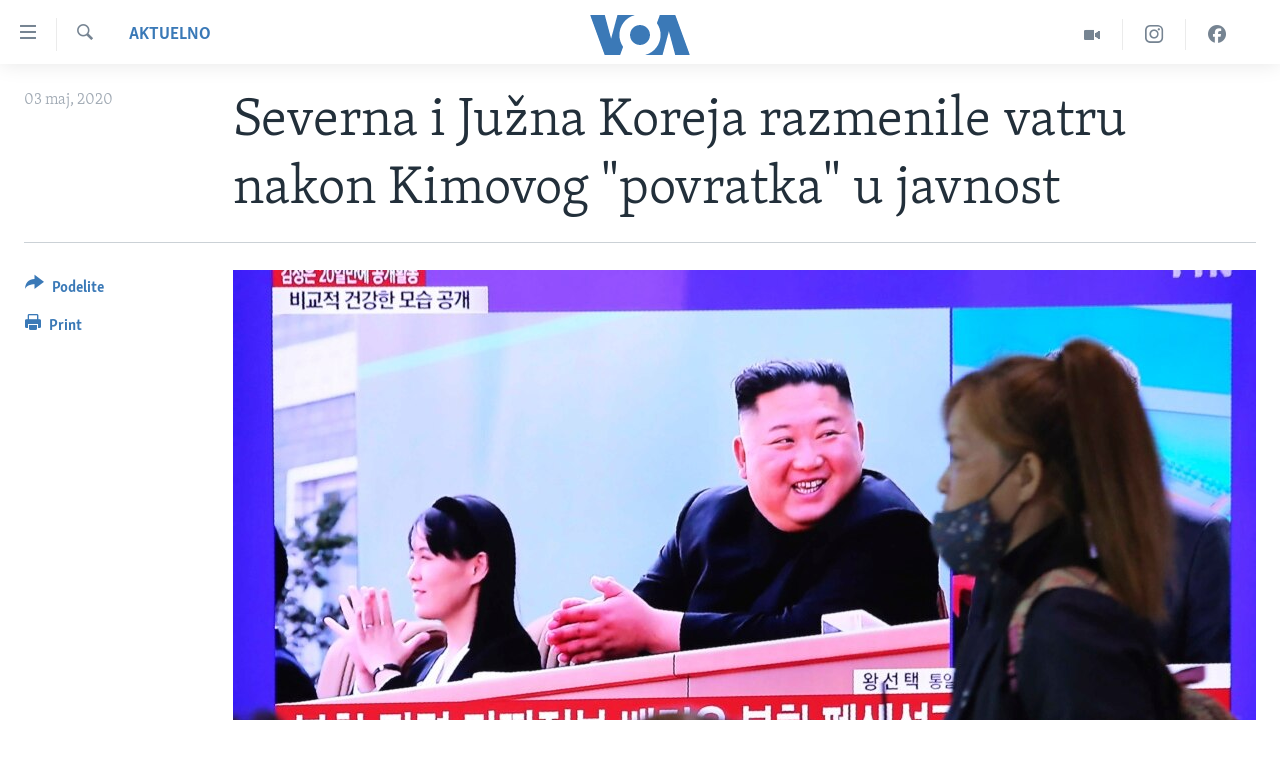

--- FILE ---
content_type: text/html; charset=utf-8
request_url: https://www.glasamerike.net/a/severna-i-ju%C5%BEna-koreja-razmenile-vatru-nakon-kimovog-povratka-/5402968.html
body_size: 10310
content:

<!DOCTYPE html>
<html lang="sr" dir="ltr" class="no-js">
<head>
<link href="/Content/responsive/VOA/sr-Latn-CS/VOA-sr-Latn-CS.css?&amp;av=0.0.0.0&amp;cb=306" rel="stylesheet"/>
<script src="https://tags.glasamerike.net/voa-pangea/prod/utag.sync.js"></script> <script type='text/javascript' src='https://www.youtube.com/iframe_api' async></script>
<script type="text/javascript">
//a general 'js' detection, must be on top level in <head>, due to CSS performance
document.documentElement.className = "js";
var cacheBuster = "306";
var appBaseUrl = "/";
var imgEnhancerBreakpoints = [0, 144, 256, 408, 650, 1023, 1597];
var isLoggingEnabled = false;
var isPreviewPage = false;
var isLivePreviewPage = false;
if (!isPreviewPage) {
window.RFE = window.RFE || {};
window.RFE.cacheEnabledByParam = window.location.href.indexOf('nocache=1') === -1;
const url = new URL(window.location.href);
const params = new URLSearchParams(url.search);
// Remove the 'nocache' parameter
params.delete('nocache');
// Update the URL without the 'nocache' parameter
url.search = params.toString();
window.history.replaceState(null, '', url.toString());
} else {
window.addEventListener('load', function() {
const links = window.document.links;
for (let i = 0; i < links.length; i++) {
links[i].href = '#';
links[i].target = '_self';
}
})
}
var pwaEnabled = false;
var swCacheDisabled;
</script>
<meta charset="utf-8" />
<title>Severna i Južna Koreja razmenile vatru nakon Kimovog &quot;povratka&quot; u javnost</title>
<meta name="description" content="Severna i Južna Koreja razmenile su vatru u demilitarizovanoj zoni, dok je jedan južnokorejski zvaničnik rekao da severnokorejski lider Kim Džong Un nije bio podvrgnut hirurškom zahvatu tokom gotovo tronedeljnog odsustva iz javnosti, prenosi agencija Rojters.
Zvaničnik južnokorejske vlade..." />
<meta name="keywords" content="Aktuelno, Globalne teme" />
<meta name="viewport" content="width=device-width, initial-scale=1.0" />
<meta http-equiv="X-UA-Compatible" content="IE=edge" />
<meta name="robots" content="max-image-preview:large"><meta property="fb:pages" content="164018356324" />
<meta name="msvalidate.01" content="3286EE554B6F672A6F2E608C02343C0E" /><meta name="yandex-verification" content="6586910cc29e907e" />
<link href="https://www.glasamerike.net/a/severna-i-južna-koreja-razmenile-vatru-nakon-kimovog-povratka-/5402968.html" rel="canonical" />
<meta name="apple-mobile-web-app-title" content="Glas Amerike" />
<meta name="apple-mobile-web-app-status-bar-style" content="black" />
<meta name="apple-itunes-app" content="app-id=632618796, app-argument=//5402968.ltr" />
<meta content="Severna i Južna Koreja razmenile vatru nakon Kimovog &quot;povratka&quot; u javnost" property="og:title" />
<meta content="Severna i Južna Koreja razmenile su vatru u demilitarizovanoj zoni, dok je jedan južnokorejski zvaničnik rekao da severnokorejski lider Kim Džong Un nije bio podvrgnut hirurškom zahvatu tokom gotovo tronedeljnog odsustva iz javnosti, prenosi agencija Rojters.
Zvaničnik južnokorejske vlade..." property="og:description" />
<meta content="article" property="og:type" />
<meta content="https://www.glasamerike.net/a/severna-i-južna-koreja-razmenile-vatru-nakon-kimovog-povratka-/5402968.html" property="og:url" />
<meta content="Glas Amerike" property="og:site_name" />
<meta content="https://twitter.com/GlasAmerikeVOA" property="article:publisher" />
<meta content="https://gdb.voanews.com/ef021fff-cb5a-4073-801b-4d3a17a0d9ed.jpg" property="og:image" />
<meta content="242114202920708" property="fb:app_id" />
<meta content="summary_large_image" name="twitter:card" />
<meta content="@GlasAmerikeVOA" name="twitter:site" />
<meta content="https://gdb.voanews.com/ef021fff-cb5a-4073-801b-4d3a17a0d9ed.jpg" name="twitter:image" />
<meta content="Severna i Južna Koreja razmenile vatru nakon Kimovog &quot;povratka&quot; u javnost" name="twitter:title" />
<meta content="Severna i Južna Koreja razmenile su vatru u demilitarizovanoj zoni, dok je jedan južnokorejski zvaničnik rekao da severnokorejski lider Kim Džong Un nije bio podvrgnut hirurškom zahvatu tokom gotovo tronedeljnog odsustva iz javnosti, prenosi agencija Rojters.
Zvaničnik južnokorejske vlade..." name="twitter:description" />
<link rel="amphtml" href="https://www.glasamerike.net/amp/severna-i-južna-koreja-razmenile-vatru-nakon-kimovog-povratka-/5402968.html" />
<script type="application/ld+json">{"articleSection":"Aktuelno","isAccessibleForFree":true,"headline":"Severna i Južna Koreja razmenile vatru nakon Kimovog \u0022povratka\u0022 u javnost","inLanguage":"sr-Latn-CS","keywords":"Aktuelno, Globalne teme","author":{"@type":"Person","name":"VOA"},"datePublished":"2020-05-03 12:42:50Z","dateModified":"2020-05-03 13:19:50Z","publisher":{"logo":{"width":512,"height":220,"@type":"ImageObject","url":"https://www.glasamerike.net/Content/responsive/VOA/sr-Latn-CS/img/logo.png"},"@type":"NewsMediaOrganization","url":"https://www.glasamerike.net","sameAs":["https://facebook.com/GlasAmerikeVOA","https://twitter.com/GlasAmerikeVOA","https://www.youtube.com/c/GlasAmerikeVOA","https://www.instagram.com/GlasAmerikeVOA"],"name":"Glas Amerike","alternateName":""},"@context":"https://schema.org","@type":"NewsArticle","mainEntityOfPage":"https://www.glasamerike.net/a/severna-i-južna-koreja-razmenile-vatru-nakon-kimovog-povratka-/5402968.html","url":"https://www.glasamerike.net/a/severna-i-južna-koreja-razmenile-vatru-nakon-kimovog-povratka-/5402968.html","description":"Severna i Južna Koreja razmenile su vatru u demilitarizovanoj zoni, dok je jedan južnokorejski zvaničnik rekao da severnokorejski lider Kim Džong Un nije bio podvrgnut hirurškom zahvatu tokom gotovo tronedeljnog odsustva iz javnosti, prenosi agencija Rojters.\r\n Zvaničnik južnokorejske vlade...","image":{"width":1080,"height":608,"@type":"ImageObject","url":"https://gdb.voanews.com/ef021fff-cb5a-4073-801b-4d3a17a0d9ed_w1080_h608.jpg"},"name":"Severna i Južna Koreja razmenile vatru nakon Kimovog \u0022povratka\u0022 u javnost"}</script>
<script src="/Scripts/responsive/infographics.b?v=dVbZ-Cza7s4UoO3BqYSZdbxQZVF4BOLP5EfYDs4kqEo1&amp;av=0.0.0.0&amp;cb=306"></script>
<script src="/Scripts/responsive/loader.b?v=Q26XNwrL6vJYKjqFQRDnx01Lk2pi1mRsuLEaVKMsvpA1&amp;av=0.0.0.0&amp;cb=306"></script>
<link rel="icon" type="image/svg+xml" href="/Content/responsive/VOA/img/webApp/favicon.svg" />
<link rel="alternate icon" href="/Content/responsive/VOA/img/webApp/favicon.ico" />
<link rel="apple-touch-icon" sizes="152x152" href="/Content/responsive/VOA/img/webApp/ico-152x152.png" />
<link rel="apple-touch-icon" sizes="144x144" href="/Content/responsive/VOA/img/webApp/ico-144x144.png" />
<link rel="apple-touch-icon" sizes="114x114" href="/Content/responsive/VOA/img/webApp/ico-114x114.png" />
<link rel="apple-touch-icon" sizes="72x72" href="/Content/responsive/VOA/img/webApp/ico-72x72.png" />
<link rel="apple-touch-icon-precomposed" href="/Content/responsive/VOA/img/webApp/ico-57x57.png" />
<link rel="icon" sizes="192x192" href="/Content/responsive/VOA/img/webApp/ico-192x192.png" />
<link rel="icon" sizes="128x128" href="/Content/responsive/VOA/img/webApp/ico-128x128.png" />
<meta name="msapplication-TileColor" content="#ffffff" />
<meta name="msapplication-TileImage" content="/Content/responsive/VOA/img/webApp/ico-144x144.png" />
<link rel="alternate" type="application/rss+xml" title="VOA - Top Stories [RSS]" href="/api/" />
<link rel="sitemap" type="application/rss+xml" href="/sitemap.xml" />
</head>
<body class=" nav-no-loaded cc_theme pg-article print-lay-article js-category-to-nav nojs-images ">
<script type="text/javascript" >
var analyticsData = {url:"https://www.glasamerike.net/a/severna-i-ju%c5%bena-koreja-razmenile-vatru-nakon-kimovog-povratka-/5402968.html",property_id:"480",article_uid:"5402968",page_title:"Severna i Južna Koreja razmenile vatru nakon Kimovog \"povratka\" u javnost",page_type:"article",content_type:"article",subcontent_type:"article",last_modified:"2020-05-03 13:19:50Z",pub_datetime:"2020-05-03 12:42:50Z",pub_year:"2020",pub_month:"05",pub_day:"03",pub_hour:"12",pub_weekday:"Sunday",section:"aktuelno",english_section:"aktuelno",byline:"",categories:"aktuelno,aktuelno-svet",domain:"www.glasamerike.net",language:"Serbian",language_service:"VOA Serbian",platform:"web",copied:"no",copied_article:"",copied_title:"",runs_js:"Yes",cms_release:"8.44.0.0.306",enviro_type:"prod",slug:"severna-i-južna-koreja-razmenile-vatru-nakon-kimovog-povratka-",entity:"VOA",short_language_service:"SER",platform_short:"W",page_name:"Severna i Južna Koreja razmenile vatru nakon Kimovog \"povratka\" u javnost"};
</script>
<noscript><iframe src="https://www.googletagmanager.com/ns.html?id=GTM-N8MP7P" height="0" width="0" style="display:none;visibility:hidden"></iframe></noscript><script type="text/javascript" data-cookiecategory="analytics">
var gtmEventObject = Object.assign({}, analyticsData, {event: 'page_meta_ready'});window.dataLayer = window.dataLayer || [];window.dataLayer.push(gtmEventObject);
if (top.location === self.location) { //if not inside of an IFrame
var renderGtm = "true";
if (renderGtm === "true") {
(function(w,d,s,l,i){w[l]=w[l]||[];w[l].push({'gtm.start':new Date().getTime(),event:'gtm.js'});var f=d.getElementsByTagName(s)[0],j=d.createElement(s),dl=l!='dataLayer'?'&l='+l:'';j.async=true;j.src='//www.googletagmanager.com/gtm.js?id='+i+dl;f.parentNode.insertBefore(j,f);})(window,document,'script','dataLayer','GTM-N8MP7P');
}
}
</script>
<!--Analytics tag js version start-->
<script type="text/javascript" data-cookiecategory="analytics">
var utag_data = Object.assign({}, analyticsData, {});
if(typeof(TealiumTagFrom)==='function' && typeof(TealiumTagSearchKeyword)==='function') {
var utag_from=TealiumTagFrom();var utag_searchKeyword=TealiumTagSearchKeyword();
if(utag_searchKeyword!=null && utag_searchKeyword!=='' && utag_data["search_keyword"]==null) utag_data["search_keyword"]=utag_searchKeyword;if(utag_from!=null && utag_from!=='') utag_data["from"]=TealiumTagFrom();}
if(window.top!== window.self&&utag_data.page_type==="snippet"){utag_data.page_type = 'iframe';}
try{if(window.top!==window.self&&window.self.location.hostname===window.top.location.hostname){utag_data.platform = 'self-embed';utag_data.platform_short = 'se';}}catch(e){if(window.top!==window.self&&window.self.location.search.includes("platformType=self-embed")){utag_data.platform = 'cross-promo';utag_data.platform_short = 'cp';}}
(function(a,b,c,d){ a="https://tags.glasamerike.net/voa-pangea/prod/utag.js"; b=document;c="script";d=b.createElement(c);d.src=a;d.type="text/java"+c;d.async=true; a=b.getElementsByTagName(c)[0];a.parentNode.insertBefore(d,a); })();
</script>
<!--Analytics tag js version end-->
<!-- Analytics tag management NoScript -->
<noscript>
<img style="position: absolute; border: none;" src="https://ssc.glasamerike.net/b/ss/bbgprod,bbgentityvoa/1/G.4--NS/928887692?pageName=voa%3aser%3aw%3aarticle%3aseverna%20i%20ju%c5%bena%20koreja%20razmenile%20vatru%20nakon%20kimovog%20%22povratka%22%20u%20javnost&amp;c6=severna%20i%20ju%c5%bena%20koreja%20razmenile%20vatru%20nakon%20kimovog%20%22povratka%22%20u%20javnost&amp;v36=8.44.0.0.306&amp;v6=D=c6&amp;g=https%3a%2f%2fwww.glasamerike.net%2fa%2fseverna-i-ju%25c5%25bena-koreja-razmenile-vatru-nakon-kimovog-povratka-%2f5402968.html&amp;c1=D=g&amp;v1=D=g&amp;events=event1,event52&amp;c16=voa%20serbian&amp;v16=D=c16&amp;c5=aktuelno&amp;v5=D=c5&amp;ch=aktuelno&amp;c15=serbian&amp;v15=D=c15&amp;c4=article&amp;v4=D=c4&amp;c14=5402968&amp;v14=D=c14&amp;v20=no&amp;c17=web&amp;v17=D=c17&amp;mcorgid=518abc7455e462b97f000101%40adobeorg&amp;server=www.glasamerike.net&amp;pageType=D=c4&amp;ns=bbg&amp;v29=D=server&amp;v25=voa&amp;v30=480&amp;v105=D=User-Agent " alt="analytics" width="1" height="1" /></noscript>
<!-- End of Analytics tag management NoScript -->
<!--*** Accessibility links - For ScreenReaders only ***-->
<section>
<div class="sr-only">
<h2>Linkovi</h2>
<ul>
<li><a href="#content" data-disable-smooth-scroll="1">Idi na glavni sadržaj</a></li>
<li><a href="#navigation" data-disable-smooth-scroll="1">Idi na glavnu navigaciju</a></li>
<li><a href="#txtHeaderSearch" data-disable-smooth-scroll="1">Idi na pretragu</a></li>
</ul>
</div>
</section>
<div dir="ltr">
<div id="page">
<aside>
<div class="c-lightbox overlay-modal">
<div class="c-lightbox__intro">
<h2 class="c-lightbox__intro-title"></h2>
<button class="btn btn--rounded c-lightbox__btn c-lightbox__intro-next" title="Sledeća">
<span class="ico ico--rounded ico-chevron-forward"></span>
<span class="sr-only">Sledeća</span>
</button>
</div>
<div class="c-lightbox__nav">
<button class="btn btn--rounded c-lightbox__btn c-lightbox__btn--close" title="Zatvorite">
<span class="ico ico--rounded ico-close"></span>
<span class="sr-only">Zatvorite</span>
</button>
<button class="btn btn--rounded c-lightbox__btn c-lightbox__btn--prev" title="Prethodna">
<span class="ico ico--rounded ico-chevron-backward"></span>
<span class="sr-only">Prethodna</span>
</button>
<button class="btn btn--rounded c-lightbox__btn c-lightbox__btn--next" title="Sledeća">
<span class="ico ico--rounded ico-chevron-forward"></span>
<span class="sr-only">Sledeća</span>
</button>
</div>
<div class="c-lightbox__content-wrap">
<figure class="c-lightbox__content">
<span class="c-spinner c-spinner--lightbox">
<img src="/Content/responsive/img/player-spinner.png"
alt="please wait"
title="please wait" />
</span>
<div class="c-lightbox__img">
<div class="thumb">
<img src="" alt="" />
</div>
</div>
<figcaption>
<div class="c-lightbox__info c-lightbox__info--foot">
<span class="c-lightbox__counter"></span>
<span class="caption c-lightbox__caption"></span>
</div>
</figcaption>
</figure>
</div>
<div class="hidden">
<div class="content-advisory__box content-advisory__box--lightbox">
<span class="content-advisory__box-text">This image contains sensitive content which some people may find offensive or disturbing.</span>
<button class="btn btn--transparent content-advisory__box-btn m-t-md" value="text" type="button">
<span class="btn__text">
Click to reveal
</span>
</button>
</div>
</div>
</div>
<div class="print-dialogue">
<div class="container">
<h3 class="print-dialogue__title section-head">Print Options:</h3>
<div class="print-dialogue__opts">
<ul class="print-dialogue__opt-group">
<li class="form__group form__group--checkbox">
<input class="form__check " id="checkboxImages" name="checkboxImages" type="checkbox" checked="checked" />
<label for="checkboxImages" class="form__label m-t-md">Images</label>
</li>
<li class="form__group form__group--checkbox">
<input class="form__check " id="checkboxMultimedia" name="checkboxMultimedia" type="checkbox" checked="checked" />
<label for="checkboxMultimedia" class="form__label m-t-md">Multimedia</label>
</li>
</ul>
<ul class="print-dialogue__opt-group">
<li class="form__group form__group--checkbox">
<input class="form__check " id="checkboxEmbedded" name="checkboxEmbedded" type="checkbox" checked="checked" />
<label for="checkboxEmbedded" class="form__label m-t-md">Embedded Content</label>
</li>
<li class="hidden">
<input class="form__check " id="checkboxComments" name="checkboxComments" type="checkbox" />
<label for="checkboxComments" class="form__label m-t-md">Comments</label>
</li>
</ul>
</div>
<div class="print-dialogue__buttons">
<button class="btn btn--secondary close-button" type="button" title="Otkažite">
<span class="btn__text ">Otkažite</span>
</button>
<button class="btn btn-cust-print m-l-sm" type="button" title="Print">
<span class="btn__text ">Print</span>
</button>
</div>
</div>
</div>
<div class="ctc-message pos-fix">
<div class="ctc-message__inner">Link has been copied to clipboard</div>
</div>
</aside>
<div class="hdr-20 hdr-20--big">
<div class="hdr-20__inner">
<div class="hdr-20__max pos-rel">
<div class="hdr-20__side hdr-20__side--primary d-flex">
<label data-for="main-menu-ctrl" data-switcher-trigger="true" data-switch-target="main-menu-ctrl" class="burger hdr-trigger pos-rel trans-trigger" data-trans-evt="click" data-trans-id="menu">
<span class="ico ico-close hdr-trigger__ico hdr-trigger__ico--close burger__ico burger__ico--close"></span>
<span class="ico ico-menu hdr-trigger__ico hdr-trigger__ico--open burger__ico burger__ico--open"></span>
</label>
<div class="menu-pnl pos-fix trans-target" data-switch-target="main-menu-ctrl" data-trans-id="menu">
<div class="menu-pnl__inner">
<nav class="main-nav menu-pnl__item menu-pnl__item--first">
<ul class="main-nav__list accordeon" data-analytics-tales="false" data-promo-name="link" data-location-name="nav,secnav">
<li class="main-nav__item">
<a class="main-nav__item-name main-nav__item-name--link" href="http://m.glasamerike.net/" title="NASLOVNA" >NASLOVNA</a>
</li>
<li class="main-nav__item accordeon__item" data-switch-target="menu-item-925">
<label class="main-nav__item-name main-nav__item-name--label accordeon__control-label" data-switcher-trigger="true" data-for="menu-item-925">
RUBRIKE
<span class="ico ico-chevron-down main-nav__chev"></span>
</label>
<div class="main-nav__sub-list">
<a class="main-nav__item-name main-nav__item-name--link main-nav__item-name--sub" href="/z/2086" title="AMERIKA" data-item-name="aktuelno-amerika" >AMERIKA</a>
<a class="main-nav__item-name main-nav__item-name--link main-nav__item-name--sub" href="/z/2079" title="BALKAN" data-item-name="aktuelno-balkan" >BALKAN</a>
<a class="main-nav__item-name main-nav__item-name--link main-nav__item-name--sub" href="/z/2087" title="GLOBALNE TEME" data-item-name="aktuelno-svet" >GLOBALNE TEME</a>
<a class="main-nav__item-name main-nav__item-name--link main-nav__item-name--sub" href="/z/2080" title="EKONOMIJA" data-item-name="aktuelno-ekonomija" >EKONOMIJA</a>
<a class="main-nav__item-name main-nav__item-name--link main-nav__item-name--sub" href="/z/2083" title="NAUKA I TEHNOLOGIJA" data-item-name="aktuelno-nauka-tehnologija" >NAUKA I TEHNOLOGIJA</a>
<a class="main-nav__item-name main-nav__item-name--link main-nav__item-name--sub" href="/z/2081" title="MEDICINA" data-item-name="aktuelno-medicina" >MEDICINA</a>
<a class="main-nav__item-name main-nav__item-name--link main-nav__item-name--sub" href="/z/2078" title="KULTURA" data-item-name="aktuelno-kultura" >KULTURA</a>
<a class="main-nav__item-name main-nav__item-name--link main-nav__item-name--sub" href="/z/2084" title="DRUŠTVO" data-item-name="aktuelno-drustvo" >DRUŠTVO</a>
<a class="main-nav__item-name main-nav__item-name--link main-nav__item-name--sub" href="/z/2085" title="SPORT" data-item-name="aktuelno-sport" >SPORT</a>
<a class="main-nav__item-name main-nav__item-name--link main-nav__item-name--sub" href="/z/2082" title="INTERVJU" data-item-name="aktuelno-interview" >INTERVJU</a>
</div>
</li>
<li class="main-nav__item accordeon__item" data-switch-target="menu-item-926">
<label class="main-nav__item-name main-nav__item-name--label accordeon__control-label" data-switcher-trigger="true" data-for="menu-item-926">
TV PROGRAM
<span class="ico ico-chevron-down main-nav__chev"></span>
</label>
<div class="main-nav__sub-list">
<a class="main-nav__item-name main-nav__item-name--link main-nav__item-name--sub" href="/z/2172" title="Otvoreni studio" data-item-name="otvoreni-studio" >Otvoreni studio</a>
<a class="main-nav__item-name main-nav__item-name--link main-nav__item-name--sub" href="/p/7321.html" title="Iz Amerike" data-item-name="iz-amerike" >Iz Amerike</a>
</div>
</li>
</ul>
</nav>
<div class="menu-pnl__item">
<a href="https://learningenglish.voanews.com/" class="menu-pnl__item-link" alt="Learning English">Learning English</a>
</div>
<div class="menu-pnl__item menu-pnl__item--social">
<h5 class="menu-pnl__sub-head">Pratite nas</h5>
<a href="https://facebook.com/GlasAmerikeVOA" title="Pratite nas na Facebooku" data-analytics-text="follow_on_facebook" class="btn btn--rounded btn--social-inverted menu-pnl__btn js-social-btn btn-facebook" target="_blank" rel="noopener">
<span class="ico ico-facebook-alt ico--rounded"></span>
</a>
<a href="https://twitter.com/GlasAmerikeVOA" title="Pratite nas na Twitteru" data-analytics-text="follow_on_twitter" class="btn btn--rounded btn--social-inverted menu-pnl__btn js-social-btn btn-twitter" target="_blank" rel="noopener">
<span class="ico ico-twitter ico--rounded"></span>
</a>
<a href="https://www.youtube.com/c/GlasAmerikeVOA" title="Pratite naš YouTube kanal" data-analytics-text="follow_on_youtube" class="btn btn--rounded btn--social-inverted menu-pnl__btn js-social-btn btn-youtube" target="_blank" rel="noopener">
<span class="ico ico-youtube ico--rounded"></span>
</a>
<a href="https://www.instagram.com/GlasAmerikeVOA" title="Pratite nas na Instagramu" data-analytics-text="follow_on_instagram" class="btn btn--rounded btn--social-inverted menu-pnl__btn js-social-btn btn-instagram" target="_blank" rel="noopener">
<span class="ico ico-instagram ico--rounded"></span>
</a>
</div>
<div class="menu-pnl__item">
<a href="/navigation/allsites" class="menu-pnl__item-link">
<span class="ico ico-languages "></span>
Jezici
</a>
</div>
</div>
</div>
<label data-for="top-search-ctrl" data-switcher-trigger="true" data-switch-target="top-search-ctrl" class="top-srch-trigger hdr-trigger">
<span class="ico ico-close hdr-trigger__ico hdr-trigger__ico--close top-srch-trigger__ico top-srch-trigger__ico--close"></span>
<span class="ico ico-search hdr-trigger__ico hdr-trigger__ico--open top-srch-trigger__ico top-srch-trigger__ico--open"></span>
</label>
<div class="srch-top srch-top--in-header" data-switch-target="top-search-ctrl">
<div class="container">
<form action="/s" class="srch-top__form srch-top__form--in-header" id="form-topSearchHeader" method="get" role="search"><label for="txtHeaderSearch" class="sr-only">Pretraga</label>
<input type="text" id="txtHeaderSearch" name="k" placeholder="pretraga..." accesskey="s" value="" class="srch-top__input analyticstag-event" onkeydown="if (event.keyCode === 13) { FireAnalyticsTagEventOnSearch('search', $dom.get('#txtHeaderSearch')[0].value) }" />
<button title="Pretraga" type="submit" class="btn btn--top-srch analyticstag-event" onclick="FireAnalyticsTagEventOnSearch('search', $dom.get('#txtHeaderSearch')[0].value) ">
<span class="ico ico-search"></span>
</button></form>
</div>
</div>
<a href="/" class="main-logo-link">
<img src="/Content/responsive/VOA/sr-Latn-CS/img/logo-compact.svg" class="main-logo main-logo--comp" alt="site logo">
<img src="/Content/responsive/VOA/sr-Latn-CS/img/logo.svg" class="main-logo main-logo--big" alt="site logo">
</a>
</div>
<div class="hdr-20__side hdr-20__side--secondary d-flex">
<a href="https://www.facebook.com/GlasAmerikeVOA" title="Facebook" class="hdr-20__secondary-item" data-item-name="custom1">
<span class="ico-custom ico-custom--1 hdr-20__secondary-icon"></span>
</a>
<a href="https://www.instagram.com/GlasAmerikeVOA/" title="Instagram" class="hdr-20__secondary-item" data-item-name="custom2">
<span class="ico-custom ico-custom--2 hdr-20__secondary-icon"></span>
</a>
<a href="/z/2174" title="Video" class="hdr-20__secondary-item" data-item-name="video">
<span class="ico ico-video hdr-20__secondary-icon"></span>
</a>
<a href="/s" title="Pretraga" class="hdr-20__secondary-item hdr-20__secondary-item--search" data-item-name="search">
<span class="ico ico-search hdr-20__secondary-icon hdr-20__secondary-icon--search"></span>
</a>
<div class="srch-bottom">
<form action="/s" class="srch-bottom__form d-flex" id="form-bottomSearch" method="get" role="search"><label for="txtSearch" class="sr-only">Pretraga</label>
<input type="search" id="txtSearch" name="k" placeholder="pretraga..." accesskey="s" value="" class="srch-bottom__input analyticstag-event" onkeydown="if (event.keyCode === 13) { FireAnalyticsTagEventOnSearch('search', $dom.get('#txtSearch')[0].value) }" />
<button title="Pretraga" type="submit" class="btn btn--bottom-srch analyticstag-event" onclick="FireAnalyticsTagEventOnSearch('search', $dom.get('#txtSearch')[0].value) ">
<span class="ico ico-search"></span>
</button></form>
</div>
</div>
<img src="/Content/responsive/VOA/sr-Latn-CS/img/logo-print.gif" class="logo-print" alt="site logo">
<img src="/Content/responsive/VOA/sr-Latn-CS/img/logo-print_color.png" class="logo-print logo-print--color" alt="site logo">
</div>
</div>
</div>
<script>
if (document.body.className.indexOf('pg-home') > -1) {
var nav2In = document.querySelector('.hdr-20__inner');
var nav2Sec = document.querySelector('.hdr-20__side--secondary');
var secStyle = window.getComputedStyle(nav2Sec);
if (nav2In && window.pageYOffset < 150 && secStyle['position'] !== 'fixed') {
nav2In.classList.add('hdr-20__inner--big')
}
}
</script>
<div class="c-hlights c-hlights--breaking c-hlights--no-item" data-hlight-display="mobile,desktop">
<div class="c-hlights__wrap container p-0">
<div class="c-hlights__nav">
<a role="button" href="#" title="Prethodna">
<span class="ico ico-chevron-backward m-0"></span>
<span class="sr-only">Prethodna</span>
</a>
<a role="button" href="#" title="Sledeća">
<span class="ico ico-chevron-forward m-0"></span>
<span class="sr-only">Sledeća</span>
</a>
</div>
<span class="c-hlights__label">
<span class="">Najnovije</span>
<span class="switcher-trigger">
<label data-for="more-less-1" data-switcher-trigger="true" class="switcher-trigger__label switcher-trigger__label--more p-b-0" title="Više">
<span class="ico ico-chevron-down"></span>
</label>
<label data-for="more-less-1" data-switcher-trigger="true" class="switcher-trigger__label switcher-trigger__label--less p-b-0" title="Show less">
<span class="ico ico-chevron-up"></span>
</label>
</span>
</span>
<ul class="c-hlights__items switcher-target" data-switch-target="more-less-1">
</ul>
</div>
</div> <div id="content">
<main class="container">
<div class="hdr-container">
<div class="row">
<div class="col-category col-xs-12 col-md-2 pull-left"> <div class="category js-category">
<a class="" href="/z/2077">Aktuelno</a> </div>
</div><div class="col-title col-xs-12 col-md-10 pull-right"> <h1 class="title pg-title">
Severna i Južna Koreja razmenile vatru nakon Kimovog &quot;povratka&quot; u javnost
</h1>
</div><div class="col-publishing-details col-xs-12 col-sm-12 col-md-2 pull-left"> <div class="publishing-details ">
<div class="published">
<span class="date" >
<time pubdate="pubdate" datetime="2020-05-03T14:42:50+01:00">
03 maj, 2020
</time>
</span>
</div>
</div>
</div><div class="col-lg-12 separator"> <div class="separator">
<hr class="title-line" />
</div>
</div><div class="col-multimedia col-xs-12 col-md-10 pull-right"> <div class="cover-media">
<figure class="media-image js-media-expand">
<div class="img-wrap">
<div class="thumb thumb16_9">
<img src="https://gdb.voanews.com/7f8b1400-955c-4104-bab6-e0c4d3e9fb65_cx0_cy4_cw0_w250_r1_s.jpg" alt="Snimak severnokorejskog lidera Kim Džong Una na televizijskim ekranima na železničkoj stanici u Seulu, (Foto: AP/Ahn Young-joon)" />
</div>
</div>
<figcaption>
<span class="caption">Snimak severnokorejskog lidera Kim Džong Una na televizijskim ekranima na železničkoj stanici u Seulu, (Foto: AP/Ahn Young-joon)</span>
</figcaption>
</figure>
</div>
</div><div class="col-xs-12 col-md-2 pull-left article-share pos-rel"> <div class="share--box">
<div class="sticky-share-container" style="display:none">
<div class="container">
<a href="https://www.glasamerike.net" id="logo-sticky-share">&nbsp;</a>
<div class="pg-title pg-title--sticky-share">
Severna i Južna Koreja razmenile vatru nakon Kimovog &quot;povratka&quot; u javnost
</div>
<div class="sticked-nav-actions">
<!--This part is for sticky navigation display-->
<p class="buttons link-content-sharing p-0 ">
<button class="btn btn--link btn-content-sharing p-t-0 " id="btnContentSharing" value="text" role="Button" type="" title="Još opcija">
<span class="ico ico-share ico--l"></span>
<span class="btn__text ">
Podelite
</span>
</button>
</p>
<aside class="content-sharing js-content-sharing js-content-sharing--apply-sticky content-sharing--sticky"
role="complementary"
data-share-url="https://www.glasamerike.net/a/severna-i-ju%c5%bena-koreja-razmenile-vatru-nakon-kimovog-povratka-/5402968.html" data-share-title="Severna i Južna Koreja razmenile vatru nakon Kimovog &quot;povratka&quot; u javnost" data-share-text="">
<div class="content-sharing__popover">
<h6 class="content-sharing__title">Podelite</h6>
<button href="#close" id="btnCloseSharing" class="btn btn--text-like content-sharing__close-btn">
<span class="ico ico-close ico--l"></span>
</button>
<ul class="content-sharing__list">
<li class="content-sharing__item">
<div class="ctc ">
<input type="text" class="ctc__input" readonly="readonly">
<a href="" js-href="https://www.glasamerike.net/a/severna-i-ju%c5%bena-koreja-razmenile-vatru-nakon-kimovog-povratka-/5402968.html" class="content-sharing__link ctc__button">
<span class="ico ico-copy-link ico--rounded ico--s"></span>
<span class="content-sharing__link-text">Copy link</span>
</a>
</div>
</li>
<li class="content-sharing__item">
<a href="https://facebook.com/sharer.php?u=https%3a%2f%2fwww.glasamerike.net%2fa%2fseverna-i-ju%25c5%25bena-koreja-razmenile-vatru-nakon-kimovog-povratka-%2f5402968.html"
data-analytics-text="share_on_facebook"
title="Facebook" target="_blank"
class="content-sharing__link js-social-btn">
<span class="ico ico-facebook ico--rounded ico--s"></span>
<span class="content-sharing__link-text">Facebook</span>
</a>
</li>
<li class="content-sharing__item">
<a href="https://twitter.com/share?url=https%3a%2f%2fwww.glasamerike.net%2fa%2fseverna-i-ju%25c5%25bena-koreja-razmenile-vatru-nakon-kimovog-povratka-%2f5402968.html&amp;text=Severna+i+Ju%c5%bena+Koreja+razmenile+vatru+nakon+Kimovog+%22povratka%22+u+javnost"
data-analytics-text="share_on_twitter"
title="Twitter" target="_blank"
class="content-sharing__link js-social-btn">
<span class="ico ico-twitter ico--rounded ico--s"></span>
<span class="content-sharing__link-text">Twitter</span>
</a>
</li>
<li class="content-sharing__item">
<a href="mailto:?body=https%3a%2f%2fwww.glasamerike.net%2fa%2fseverna-i-ju%25c5%25bena-koreja-razmenile-vatru-nakon-kimovog-povratka-%2f5402968.html&amp;subject=Severna i Južna Koreja razmenile vatru nakon Kimovog &quot;povratka&quot; u javnost"
title="Email"
class="content-sharing__link ">
<span class="ico ico-email ico--rounded ico--s"></span>
<span class="content-sharing__link-text">Email</span>
</a>
</li>
</ul>
</div>
</aside>
</div>
</div>
</div>
<div class="links">
<p class="buttons link-content-sharing p-0 ">
<button class="btn btn--link btn-content-sharing p-t-0 " id="btnContentSharing" value="text" role="Button" type="" title="Još opcija">
<span class="ico ico-share ico--l"></span>
<span class="btn__text ">
Podelite
</span>
</button>
</p>
<aside class="content-sharing js-content-sharing " role="complementary"
data-share-url="https://www.glasamerike.net/a/severna-i-ju%c5%bena-koreja-razmenile-vatru-nakon-kimovog-povratka-/5402968.html" data-share-title="Severna i Južna Koreja razmenile vatru nakon Kimovog &quot;povratka&quot; u javnost" data-share-text="">
<div class="content-sharing__popover">
<h6 class="content-sharing__title">Podelite</h6>
<button href="#close" id="btnCloseSharing" class="btn btn--text-like content-sharing__close-btn">
<span class="ico ico-close ico--l"></span>
</button>
<ul class="content-sharing__list">
<li class="content-sharing__item">
<div class="ctc ">
<input type="text" class="ctc__input" readonly="readonly">
<a href="" js-href="https://www.glasamerike.net/a/severna-i-ju%c5%bena-koreja-razmenile-vatru-nakon-kimovog-povratka-/5402968.html" class="content-sharing__link ctc__button">
<span class="ico ico-copy-link ico--rounded ico--l"></span>
<span class="content-sharing__link-text">Copy link</span>
</a>
</div>
</li>
<li class="content-sharing__item">
<a href="https://facebook.com/sharer.php?u=https%3a%2f%2fwww.glasamerike.net%2fa%2fseverna-i-ju%25c5%25bena-koreja-razmenile-vatru-nakon-kimovog-povratka-%2f5402968.html"
data-analytics-text="share_on_facebook"
title="Facebook" target="_blank"
class="content-sharing__link js-social-btn">
<span class="ico ico-facebook ico--rounded ico--l"></span>
<span class="content-sharing__link-text">Facebook</span>
</a>
</li>
<li class="content-sharing__item">
<a href="https://twitter.com/share?url=https%3a%2f%2fwww.glasamerike.net%2fa%2fseverna-i-ju%25c5%25bena-koreja-razmenile-vatru-nakon-kimovog-povratka-%2f5402968.html&amp;text=Severna+i+Ju%c5%bena+Koreja+razmenile+vatru+nakon+Kimovog+%22povratka%22+u+javnost"
data-analytics-text="share_on_twitter"
title="Twitter" target="_blank"
class="content-sharing__link js-social-btn">
<span class="ico ico-twitter ico--rounded ico--l"></span>
<span class="content-sharing__link-text">Twitter</span>
</a>
</li>
<li class="content-sharing__item">
<a href="mailto:?body=https%3a%2f%2fwww.glasamerike.net%2fa%2fseverna-i-ju%25c5%25bena-koreja-razmenile-vatru-nakon-kimovog-povratka-%2f5402968.html&amp;subject=Severna i Južna Koreja razmenile vatru nakon Kimovog &quot;povratka&quot; u javnost"
title="Email"
class="content-sharing__link ">
<span class="ico ico-email ico--rounded ico--l"></span>
<span class="content-sharing__link-text">Email</span>
</a>
</li>
</ul>
</div>
</aside>
<p class="link-print visible-md visible-lg buttons p-0">
<button class="btn btn--link btn-print p-t-0" onclick="if (typeof FireAnalyticsTagEvent === 'function') {FireAnalyticsTagEvent({ on_page_event: 'print_story' });}return false" title="(CTRL+P)">
<span class="ico ico-print"></span>
<span class="btn__text">Print</span>
</button>
</p>
</div>
</div>
</div>
</div>
</div>
<div class="body-container">
<div class="row">
<div class="col-xs-12 col-sm-12 col-md-10 col-lg-10 pull-right">
<div class="row">
<div class="col-xs-12 col-sm-12 col-md-8 col-lg-8 pull-left bottom-offset content-offset">
<div id="article-content" class="content-floated-wrap fb-quotable">
<div class="wsw">
<span class="dateline">SEUL —&nbsp;</span>
<p>Severna i Južna Koreja razmenile su vatru u demilitarizovanoj zoni, dok je jedan južnokorejski zvaničnik rekao da severnokorejski lider <strong>Kim Džong Un</strong> nije bio podvrgnut hirurškom zahvatu tokom gotovo tronedeljnog odsustva iz javnosti, prenosi agencija Rojters.</p>
<p>Zvaničnik južnokorejske vlade rekao je da su izveštaji da je Kim imao operaciju i da je to vidiljivo po načinu na koji se kreće, netačni.</p>
<p><em>&quot;Naša procena je da Kim nije imao operaciju&quot;</em>, rekao je novinarima neimenovani zvaničnik, ali nije govorio o tome kako se došlo do tog zaključka. Na pitanje da li su izveštaji da je severnokorejski lider bio podvrnut jednostavnom medicinskom tretmanu takođe netačni, zvaničnik je odgovorio potvrdno.</p><div data-owner-ct="Article" data-inline="False">
<div class="media-block also-read" >
<a href="/a/kako-su-nestajali-severnokorejski-lideri-i-zvani%c4%8dnici/5395683.html" target="_self" title="Kako su &quot;nestajali&quot; severnokorejski lideri i zvaničnici" class="img-wrap img-wrap--size-3 also-read__img">
<span class="thumb thumb16_9">
<noscript class="nojs-img">
<img src="https://gdb.voanews.com/6e07ee0a-f513-47b1-bd50-c6bb5552556e_cx0_cy2_cw0_w100_r1.jpg" alt="Portreti severnokorejskih lidera Kim Il Sunga i Kim Džong Ila. (Foto: AFP/Ed Jones)">
</noscript>
<img data-src="https://gdb.voanews.com/6e07ee0a-f513-47b1-bd50-c6bb5552556e_cx0_cy2_cw0_w100_r1.jpg" alt="Portreti severnokorejskih lidera Kim Il Sunga i Kim Džong Ila. (Foto: AFP/Ed Jones)" />
</span>
</a>
<div class="media-block__content also-read__body also-read__body--h">
<a href="/a/kako-su-nestajali-severnokorejski-lideri-i-zvani%c4%8dnici/5395683.html" target="_self" title="Kako su &quot;nestajali&quot; severnokorejski lideri i zvaničnici">
<span class="also-read__text--label">
Ne propustite:
</span>
<h4 class="media-block__title media-block__title--size-3 also-read__text p-0">
Kako su &quot;nestajali&quot; severnokorejski lideri i zvaničnici
</h4>
</a>
</div>
</div>
</div>
<p>Dan nakon što su severnokorejski državni mediji objavili snimak Kima tokom posete jednoj fabrici, što je prvi izveštaj o njegovom pojavljivanju u javnosti od 11. aprila, Severna i Južna Koreja razmenile su vatru oko jednog ruralnog kontrolnog punkta. </p>
<p>Iz Severne Koreje je ispaljeno više metaka prema stražarskom mestu u Južnoj Koreji, saopštio je Generalštab južnokorejske vojske.</p>
<p>Južna Koreja odgovorila je ispaljivanjem dva hica prema Severnoj Koreji. Izveštaja o povređenima nije bilo.</p>
<p>Nakon višenedeljnih spekulacija o Kimovom zdravlju, uključujući i jedan izveštaj o tome kako je imao kardiovaskularnu operaciju, severmokorejski državni mediji su u subotu objavili fotografije i izveštaj o tome da je Kim prisustvovao ceremoniji povodom završetka izgradnje fabrike đubriva.</p><div data-owner-ct="Article" data-inline="False">
<div class="media-block also-read" >
<a href="/a/kim-d%c5%beong-un-se-pojavio-u-javosti/5402126.html" target="_self" title="Mediji: Kim Džong Un se pojavio u javnosti" class="img-wrap img-wrap--size-3 also-read__img">
<span class="thumb thumb16_9">
<noscript class="nojs-img">
<img src="https://gdb.voanews.com/d13905fd-0ec0-4278-b709-795c7e55dac5_w100_r1.jpg" alt="Fotografija koju je prenela severnokorejska državna agencija prikazuje Kim Džong Una na otvaranju fabrike">
</noscript>
<img data-src="https://gdb.voanews.com/d13905fd-0ec0-4278-b709-795c7e55dac5_w100_r1.jpg" alt="Fotografija koju je prenela severnokorejska državna agencija prikazuje Kim Džong Una na otvaranju fabrike" />
</span>
</a>
<div class="media-block__content also-read__body also-read__body--h">
<a href="/a/kim-d%c5%beong-un-se-pojavio-u-javosti/5402126.html" target="_self" title="Mediji: Kim Džong Un se pojavio u javnosti">
<span class="also-read__text--label">
Ne propustite:
</span>
<h4 class="media-block__title media-block__title--size-3 also-read__text p-0">
Mediji: Kim Džong Un se pojavio u javnosti
</h4>
</a>
</div>
</div>
</div>
<p>Autentičnost fotografija, koje su objavljene na internet stranici dnevnog lista Rodong Sinmun, nije mogla biti potvrđena.</p>
</div>
</div>
</div>
<div class="col-xs-12 col-sm-12 col-md-4 col-lg-4 pull-left design-top-offset"> <div class="media-block-wrap">
<h2 class="section-head">Povezani članci</h2>
<div class="row">
<ul>
<li class="col-xs-12 col-sm-6 col-md-12 col-lg-12 mb-grid">
<div class="media-block ">
<a href="/a/mnogo-glasina-malo-%C4%8Dinjenica-o-zdravlju-kim-d%C5%BEong-una-/5394471.html" class="img-wrap img-wrap--t-spac img-wrap--size-4 img-wrap--float" title="Mnogo glasina, malo činjenica o zdravlju Kim Džong Una ">
<div class="thumb thumb16_9">
<noscript class="nojs-img">
<img src="https://gdb.voanews.com/c7056b9c-7917-433a-83d0-9ebbcaa7488c_w100_r1.jpg" alt="Mnogo glasina, malo činjenica o zdravlju Kim Džong Una " />
</noscript>
<img data-src="https://gdb.voanews.com/c7056b9c-7917-433a-83d0-9ebbcaa7488c_w33_r1.jpg" src="" alt="Mnogo glasina, malo činjenica o zdravlju Kim Džong Una " class=""/>
</div>
</a>
<div class="media-block__content media-block__content--h">
<a href="/a/mnogo-glasina-malo-%C4%8Dinjenica-o-zdravlju-kim-d%C5%BEong-una-/5394471.html">
<h4 class="media-block__title media-block__title--size-4" title="Mnogo glasina, malo činjenica o zdravlju Kim Džong Una ">
Mnogo glasina, malo činjenica o zdravlju Kim Džong Una
</h4>
</a>
</div>
</div>
</li>
<li class="col-xs-12 col-sm-6 col-md-12 col-lg-12 mb-grid">
<div class="media-block ">
<a href="/a/izvori-kineski-lekari-poma%C5%BEu-kim-d%C5%BEong-unu/5391917.html" class="img-wrap img-wrap--t-spac img-wrap--size-4 img-wrap--float" title="Izvori: Kineski lekari pomažu Kim Džong Unu">
<div class="thumb thumb16_9">
<noscript class="nojs-img">
<img src="https://gdb.voanews.com/df26a84f-383d-4a58-821c-653175bc61c5_w100_r1.jpg" alt="Izvori: Kineski lekari pomažu Kim Džong Unu" />
</noscript>
<img data-src="https://gdb.voanews.com/df26a84f-383d-4a58-821c-653175bc61c5_w33_r1.jpg" src="" alt="Izvori: Kineski lekari pomažu Kim Džong Unu" class=""/>
</div>
</a>
<div class="media-block__content media-block__content--h">
<a href="/a/izvori-kineski-lekari-poma%C5%BEu-kim-d%C5%BEong-unu/5391917.html">
<h4 class="media-block__title media-block__title--size-4" title="Izvori: Kineski lekari pomažu Kim Džong Unu">
Izvori: Kineski lekari pomažu Kim Džong Unu
</h4>
</a>
</div>
</div>
</li>
<li class="col-xs-12 col-sm-6 col-md-12 col-lg-12 mb-grid">
<div class="media-block ">
<a href="/a/cnn-lider-severne-koreje-u-smrtnoj-opasnosti-nakon-operacije-/5383195.html" class="img-wrap img-wrap--t-spac img-wrap--size-4 img-wrap--float" title="Južna Koreja demantovala navode o zdravlju Kim Džong Una">
<div class="thumb thumb16_9">
<noscript class="nojs-img">
<img src="https://gdb.voanews.com/36507a7e-facf-4cd0-9c00-997cb5d9bb92_cx0_cy10_cw0_w100_r1.jpg" alt="Južna Koreja demantovala navode o zdravlju Kim Džong Una" />
</noscript>
<img data-src="https://gdb.voanews.com/36507a7e-facf-4cd0-9c00-997cb5d9bb92_cx0_cy10_cw0_w33_r1.jpg" src="" alt="Južna Koreja demantovala navode o zdravlju Kim Džong Una" class=""/>
</div>
</a>
<div class="media-block__content media-block__content--h">
<a href="/a/cnn-lider-severne-koreje-u-smrtnoj-opasnosti-nakon-operacije-/5383195.html">
<h4 class="media-block__title media-block__title--size-4" title="Južna Koreja demantovala navode o zdravlju Kim Džong Una">
Južna Koreja demantovala navode o zdravlju Kim Džong Una
</h4>
</a>
</div>
</div>
</li>
<li class="col-xs-12 col-sm-6 col-md-12 col-lg-12 mb-grid">
<div class="media-block ">
<a href="/a/severna-koreja-ispalila-tri-projektila-u-drugom-lansiranju-u-2020-/5320885.html" class="img-wrap img-wrap--t-spac img-wrap--size-4 img-wrap--float" title="Severna Koreja ispalila tri projektila u drugom lansiranju u 2020.">
<div class="thumb thumb16_9">
<noscript class="nojs-img">
<img src="https://gdb.voanews.com/2452c6bc-7ac0-4d7e-8b27-80688c6c0723_w100_r1.jpg" alt="Severna Koreja ispalila tri projektila u drugom lansiranju u 2020." />
</noscript>
<img data-src="https://gdb.voanews.com/2452c6bc-7ac0-4d7e-8b27-80688c6c0723_w33_r1.jpg" src="" alt="Severna Koreja ispalila tri projektila u drugom lansiranju u 2020." class=""/>
</div>
</a>
<div class="media-block__content media-block__content--h">
<a href="/a/severna-koreja-ispalila-tri-projektila-u-drugom-lansiranju-u-2020-/5320885.html">
<h4 class="media-block__title media-block__title--size-4" title="Severna Koreja ispalila tri projektila u drugom lansiranju u 2020.">
Severna Koreja ispalila tri projektila u drugom lansiranju u 2020.
</h4>
</a>
</div>
</div>
</li>
<li class="col-xs-12 col-sm-6 col-md-12 col-lg-12 mb-grid">
<div class="media-block ">
<a href="/a/tramp-%C4%8Destitao-ro%C4%91endan-lideru-severne-koreje-kim-d%C5%BEong-unu/5239895.html" class="img-wrap img-wrap--t-spac img-wrap--size-4 img-wrap--float" title="Tramp čestitao rođendan lideru Severne Koreje Kim Džong Unu">
<div class="thumb thumb16_9">
<noscript class="nojs-img">
<img src="https://gdb.voanews.com/e06ba448-61ec-44d3-a579-3f5b6a7525e8_w100_r1.jpg" alt="Tramp čestitao rođendan lideru Severne Koreje Kim Džong Unu" />
</noscript>
<img data-src="https://gdb.voanews.com/e06ba448-61ec-44d3-a579-3f5b6a7525e8_w33_r1.jpg" src="" alt="Tramp čestitao rođendan lideru Severne Koreje Kim Džong Unu" class=""/>
</div>
</a>
<div class="media-block__content media-block__content--h">
<a href="/a/tramp-%C4%8Destitao-ro%C4%91endan-lideru-severne-koreje-kim-d%C5%BEong-unu/5239895.html">
<h4 class="media-block__title media-block__title--size-4" title="Tramp čestitao rođendan lideru Severne Koreje Kim Džong Unu">
Tramp čestitao rođendan lideru Severne Koreje Kim Džong Unu
</h4>
</a>
</div>
</div>
</li>
<li class="col-xs-12 col-sm-6 col-md-12 col-lg-12 mb-grid">
<div class="media-block ">
<a href="/a/li%C4%8Dni-odnosi-trampa-i-kima-nisu-dovoljni-za-obnavljanje-pregovora-/5241468.html" class="img-wrap img-wrap--t-spac img-wrap--size-4 img-wrap--float" title="&quot;Lični odnosi Trampa i Kima nisu dovoljni za obnavljanje pregovora&quot;">
<div class="thumb thumb16_9">
<noscript class="nojs-img">
<img src="https://gdb.voanews.com/76803e75-7e74-493b-a29c-b913d2ce4b84_cx0_cy14_cw0_w100_r1.jpg" alt="&quot;Lični odnosi Trampa i Kima nisu dovoljni za obnavljanje pregovora&quot;" />
</noscript>
<img data-src="https://gdb.voanews.com/76803e75-7e74-493b-a29c-b913d2ce4b84_cx0_cy14_cw0_w33_r1.jpg" src="" alt="&quot;Lični odnosi Trampa i Kima nisu dovoljni za obnavljanje pregovora&quot;" class=""/>
</div>
</a>
<div class="media-block__content media-block__content--h">
<a href="/a/li%C4%8Dni-odnosi-trampa-i-kima-nisu-dovoljni-za-obnavljanje-pregovora-/5241468.html">
<h4 class="media-block__title media-block__title--size-4" title="&quot;Lični odnosi Trampa i Kima nisu dovoljni za obnavljanje pregovora&quot;">
&quot;Lični odnosi Trampa i Kima nisu dovoljni za obnavljanje pregovora&quot;
</h4>
</a>
</div>
</div>
</li>
</ul>
</div>
</div>
</div>
</div>
</div>
</div>
</div>
</main>
</div>
<footer role="contentinfo">
<div id="foot" class="foot">
<div class="container">
<div class="foot-nav collapsed" id="foot-nav">
<div class="menu">
<ul class="items">
<li class="socials block-socials">
<span class="handler" id="socials-handler">
Pratite nas
</span>
<div class="inner">
<ul class="subitems follow">
<li>
<a href="https://facebook.com/GlasAmerikeVOA" title="Pratite nas na Facebooku" data-analytics-text="follow_on_facebook" class="btn btn--rounded js-social-btn btn-facebook" target="_blank" rel="noopener">
<span class="ico ico-facebook-alt ico--rounded"></span>
</a>
</li>
<li>
<a href="https://twitter.com/GlasAmerikeVOA" title="Pratite nas na Twitteru" data-analytics-text="follow_on_twitter" class="btn btn--rounded js-social-btn btn-twitter" target="_blank" rel="noopener">
<span class="ico ico-twitter ico--rounded"></span>
</a>
</li>
<li>
<a href="https://www.youtube.com/c/GlasAmerikeVOA" title="Pratite naš YouTube kanal" data-analytics-text="follow_on_youtube" class="btn btn--rounded js-social-btn btn-youtube" target="_blank" rel="noopener">
<span class="ico ico-youtube ico--rounded"></span>
</a>
</li>
<li>
<a href="https://www.instagram.com/GlasAmerikeVOA" title="Pratite nas na Instagramu" data-analytics-text="follow_on_instagram" class="btn btn--rounded js-social-btn btn-instagram" target="_blank" rel="noopener">
<span class="ico ico-instagram ico--rounded"></span>
</a>
</li>
<li>
<a href="/rssfeeds" title="RSS" data-analytics-text="follow_on_rss" class="btn btn--rounded js-social-btn btn-rss" >
<span class="ico ico-rss ico--rounded"></span>
</a>
</li>
<li>
<a href="/subscribe.html" title="Subscribe" data-analytics-text="follow_on_subscribe" class="btn btn--rounded js-social-btn btn-email" >
<span class="ico ico-email ico--rounded"></span>
</a>
</li>
</ul>
</div>
</li>
<li class="block-primary collapsed collapsible item">
<span class="handler">
TV PROGRAMI
<span title="close tab" class="ico ico-chevron-up"></span>
<span title="open tab" class="ico ico-chevron-down"></span>
<span title="add" class="ico ico-plus"></span>
<span title="remove" class="ico ico-minus"></span>
</span>
<div class="inner">
<ul class="subitems">
<li class="subitem">
<a class="handler" href="/z/2172" title="Otvoreni Studio" >Otvoreni Studio</a>
</li>
<li class="subitem">
<a class="handler" href="/izamerike" title="Iz Amerike" >Iz Amerike</a>
</li>
</ul>
</div>
</li>
<li class="block-primary collapsed collapsible item">
<span class="handler">
INFORMACIJE
<span title="close tab" class="ico ico-chevron-up"></span>
<span title="open tab" class="ico ico-chevron-down"></span>
<span title="add" class="ico ico-plus"></span>
<span title="remove" class="ico ico-minus"></span>
</span>
<div class="inner">
<ul class="subitems">
<li class="subitem">
<a class="handler" href="/p/3924.html" title="O nama" >O nama</a>
</li>
<li class="subitem">
<a class="handler" href="/p/3926.html" title="Kontakt" >Kontakt</a>
</li>
<li class="subitem">
<a class="handler" href="https://www.voanews.com/p/5338.html" title="Privatnost" target="_blank" rel="noopener">Privatnost</a>
</li>
<li class="subitem">
<a class="handler" href="https://www.voanews.com/section-508" title="Dostupnost" target="_blank" rel="noopener">Dostupnost</a>
</li>
<li class="subitem">
<a class="handler" href="https://editorials.voa.gov/z/6208" title="Stav vlade SAD" >Stav vlade SAD</a>
</li>
</ul>
</div>
</li>
<li class="block-secondary collapsed collapsible item">
<span class="handler">
AKTUELNO
<span title="close tab" class="ico ico-chevron-up"></span>
<span title="open tab" class="ico ico-chevron-down"></span>
<span title="add" class="ico ico-plus"></span>
<span title="remove" class="ico ico-minus"></span>
</span>
<div class="inner">
<ul class="subitems">
<li class="subitem">
<a class="handler" href="/z/2086" title="Amerika" >Amerika</a>
</li>
<li class="subitem">
<a class="handler" href="/z/2087" title="Globalne teme" >Globalne teme</a>
</li>
<li class="subitem">
<a class="handler" href="/z/2079" title="Balkan" >Balkan</a>
</li>
<li class="subitem">
<a class="handler" href="/z/2082" title="Intervju" >Intervju</a>
</li>
<li class="subitem">
<a class="handler" href="/z/2083" title="Nauka i tehnologija" >Nauka i tehnologija</a>
</li>
<li class="subitem">
<a class="handler" href="/z/2081" title="Medicina" >Medicina</a>
</li>
<li class="subitem">
<a class="handler" href="/z/2078" title="Kultura" >Kultura</a>
</li>
<li class="subitem">
<a class="handler" href="/z/2085" title="Sport" >Sport</a>
</li>
</ul>
</div>
</li>
</ul>
</div>
</div>
<div class="foot__item foot__item--copyrights">
<p class="copyright"></p>
</div>
</div>
</div>
</footer> </div>
</div>
<script defer src="/Scripts/responsive/serviceWorkerInstall.js?cb=306"></script>
<script type="text/javascript">
// opera mini - disable ico font
if (navigator.userAgent.match(/Opera Mini/i)) {
document.getElementsByTagName("body")[0].className += " can-not-ff";
}
// mobile browsers test
if (typeof RFE !== 'undefined' && RFE.isMobile) {
if (RFE.isMobile.any()) {
document.getElementsByTagName("body")[0].className += " is-mobile";
}
else {
document.getElementsByTagName("body")[0].className += " is-not-mobile";
}
}
</script>
<script src="/conf.js?x=306" type="text/javascript"></script>
<div class="responsive-indicator">
<div class="visible-xs-block">XS</div>
<div class="visible-sm-block">SM</div>
<div class="visible-md-block">MD</div>
<div class="visible-lg-block">LG</div>
</div>
<script type="text/javascript">
var bar_data = {
"apiId": "5402968",
"apiType": "1",
"isEmbedded": "0",
"culture": "sr-Latn-CS",
"cookieName": "cmsLoggedIn",
"cookieDomain": "www.glasamerike.net"
};
</script>
<div id="scriptLoaderTarget" style="display:none;contain:strict;"></div>
</body>
</html>